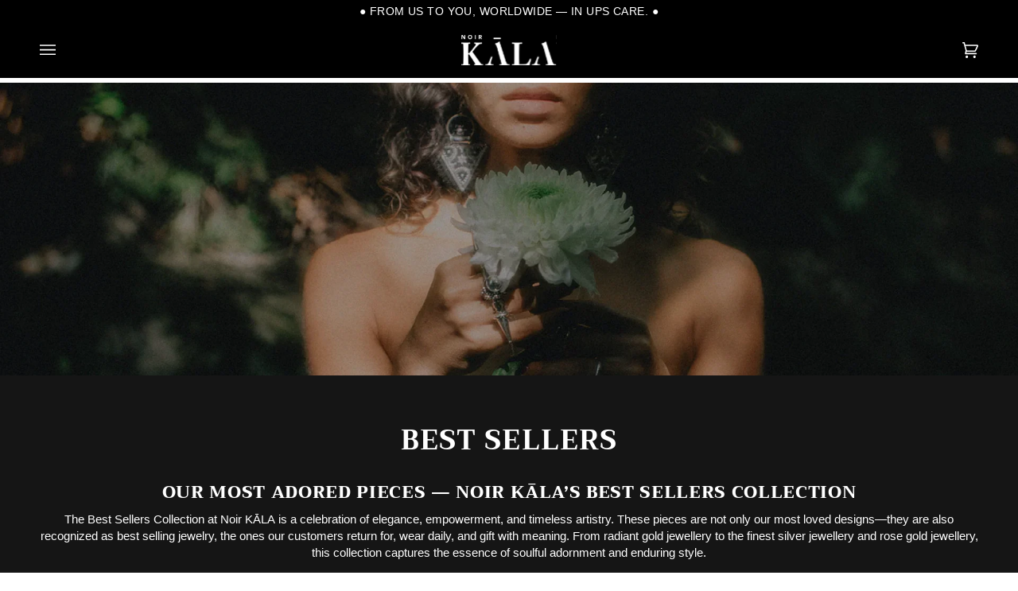

--- FILE ---
content_type: text/css
request_url: https://noirkala.com/cdn/shop/t/12/assets/font-settings.css?v=9502243324980442861762310538
body_size: -368
content:
@font-face{font-family:Trirong;font-weight:700;font-style:normal;font-display:swap;src:url(//noirkala.com/cdn/fonts/trirong/trirong_n7.a33ed6536f9a7c6d7a9d0b52e1e13fd44f544eff.woff2) format("woff2"),url(//noirkala.com/cdn/fonts/trirong/trirong_n7.cdb88d0f8e5c427b393745c8cdeb8bc085cbacff.woff) format("woff")}@font-face{font-family:Trirong;font-weight:800;font-style:normal;font-display:swap;src:url(//noirkala.com/cdn/fonts/trirong/trirong_n8.14f8d4d7d9f76403b2c7e9b304b0390605115f8c.woff2) format("woff2"),url(//noirkala.com/cdn/fonts/trirong/trirong_n8.e67891afc4c8b52b040bad8df5045689969c6cba.woff) format("woff")}
/*# sourceMappingURL=/cdn/shop/t/12/assets/font-settings.css.map?v=9502243324980442861762310538 */


--- FILE ---
content_type: image/svg+xml
request_url: https://noirkala.com/cdn/shop/files/2_71.svg?v=1698321907&width=120
body_size: 448542
content:
<svg width="150" height="150" viewBox="0 0 150 150" fill="none" xmlns="http://www.w3.org/2000/svg" xmlns:xlink="http://www.w3.org/1999/xlink">
<rect width="150" height="150" fill="url(#pattern0)"/>
<defs>
<pattern id="pattern0" patternContentUnits="objectBoundingBox" width="1" height="1">
<use xlink:href="#image0_286_1939" transform="scale(0.000976562)"/>
</pattern>
<image id="image0_286_1939" width="1024" height="1024" xlink:href="[data-uri]"/>
</defs>
</svg>


--- FILE ---
content_type: image/svg+xml
request_url: https://noirkala.com/cdn/shop/files/1_1.svg?v=1698321908&width=120
body_size: 406092
content:
<svg width="150" height="150" viewBox="0 0 150 150" fill="none" xmlns="http://www.w3.org/2000/svg" xmlns:xlink="http://www.w3.org/1999/xlink">
<rect width="150" height="150" fill="url(#pattern0)"/>
<defs>
<pattern id="pattern0" patternContentUnits="objectBoundingBox" width="1" height="1">
<use xlink:href="#image0_286_1940" transform="scale(0.000976562)"/>
</pattern>
<image id="image0_286_1940" width="1024" height="1024" xlink:href="[data-uri]"/>
</defs>
</svg>


--- FILE ---
content_type: image/svg+xml
request_url: https://noirkala.com/cdn/shop/files/la_telegram-plane.svg?v=1698405480&width=18
body_size: 136
content:
<svg width="35" height="35" viewBox="0 0 35 35" fill="none" xmlns="http://www.w3.org/2000/svg">
<g id="la:telegram-plane">
<path id="Vector" d="M28.5137 4.37053C28.1625 4.39608 27.8179 4.47845 27.4932 4.61444H27.4888C27.1771 4.73803 25.6951 5.36147 23.4419 6.30647L15.3679 9.70694C9.57428 12.146 3.87913 14.5479 3.87913 14.5479L3.94694 14.5216C3.94694 14.5216 3.55428 14.6507 3.14413 14.9318C2.89074 15.093 2.67269 15.304 2.50319 15.5519C2.30194 15.8473 2.14006 16.299 2.20022 16.766C2.29866 17.5557 2.81053 18.0293 3.17803 18.2907C3.54991 18.5554 3.90428 18.679 3.90428 18.679H3.91303L9.25382 20.4782C9.49335 21.2471 10.8813 25.8102 11.2149 26.8613C11.4118 27.4891 11.6032 27.8818 11.8427 28.1815C11.9587 28.3346 12.0943 28.4626 12.2573 28.5654C12.342 28.6147 12.4323 28.6536 12.5263 28.6813L12.4716 28.6682C12.488 28.6726 12.5012 28.6857 12.5132 28.6901C12.5569 28.7021 12.5865 28.7065 12.6423 28.7152C13.4877 28.9712 14.1669 28.4462 14.1669 28.4462L14.2052 28.4155L17.3585 25.5444L22.6435 29.599L22.7638 29.6504C23.8652 30.1338 24.9808 29.8648 25.5704 29.3901C26.1643 28.9121 26.3951 28.3007 26.3951 28.3007L26.4333 28.2023L30.5174 7.27991C30.6333 6.76366 30.6629 6.28022 30.5349 5.811C30.4029 5.33613 30.0983 4.9277 29.6807 4.66585C29.3301 4.45269 28.9235 4.34981 28.5137 4.37053ZM28.4032 6.61272C28.3988 6.68163 28.4119 6.67397 28.3813 6.80632V6.81835L24.3355 27.523C24.318 27.5526 24.2885 27.6171 24.2076 27.6816C24.1223 27.7494 24.0544 27.7921 23.699 27.651L17.2349 22.6952L13.3302 26.2543L14.1505 21.0152L24.7118 11.1715C25.1471 10.7668 25.0016 10.6815 25.0016 10.6815C25.0323 10.1849 24.3443 10.536 24.3443 10.536L11.0268 18.7862L11.0224 18.7643L4.63928 16.6151V16.6107L4.62288 16.6074C4.63407 16.6037 4.64502 16.5993 4.65569 16.5943L4.69069 16.5768L4.7246 16.5648C4.7246 16.5648 10.4241 14.1629 16.2177 11.7238C19.1183 10.5021 22.0408 9.27163 24.2885 8.32225C25.6215 7.76116 26.9559 7.20335 28.2916 6.64882C28.3813 6.61382 28.3387 6.61272 28.4032 6.61272Z" fill="white"/>
</g>
</svg>


--- FILE ---
content_type: image/svg+xml
request_url: https://noirkala.com/cdn/shop/files/output-onlinepngtools_410x3_2.svg?v=1698062706&width=120
body_size: 10746
content:
<svg width="144" height="45" viewBox="0 0 144 45" fill="none" xmlns="http://www.w3.org/2000/svg" xmlns:xlink="http://www.w3.org/1999/xlink">
<rect width="143.023" height="45" fill="url(#pattern0)"/>
<defs>
<pattern id="pattern0" patternContentUnits="objectBoundingBox" width="1" height="1">
<use xlink:href="#image0_332_894" transform="scale(0.00243902 0.00775195)"/>
</pattern>
<image id="image0_332_894" width="410" height="129" xlink:href="[data-uri]"/>
</defs>
</svg>


--- FILE ---
content_type: image/svg+xml
request_url: https://noirkala.com/cdn/shop/files/3_1.svg?v=1698321908&width=120
body_size: 475782
content:
<svg width="150" height="150" viewBox="0 0 150 150" fill="none" xmlns="http://www.w3.org/2000/svg" xmlns:xlink="http://www.w3.org/1999/xlink">
<rect width="150" height="150" fill="url(#pattern0)"/>
<defs>
<pattern id="pattern0" patternContentUnits="objectBoundingBox" width="1" height="1">
<use xlink:href="#image0_286_1938" transform="scale(0.000976562)"/>
</pattern>
<image id="image0_286_1938" width="1024" height="1024" xlink:href="[data-uri]"/>
</defs>
</svg>
